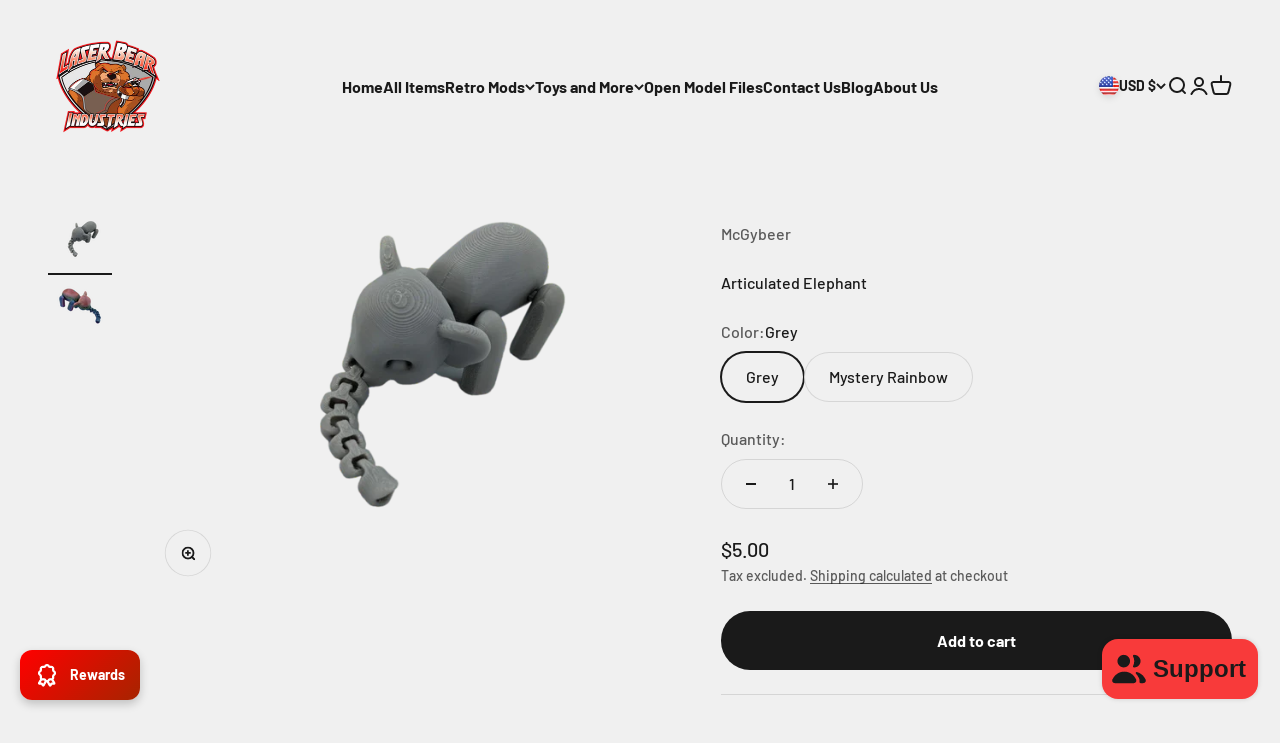

--- FILE ---
content_type: text/html; charset=utf-8
request_url: https://www.laserbear.net/products/articulated-elephant?option_values=1068808339668&section_id=template--21372707930324__main
body_size: 5067
content:
<section id="shopify-section-template--21372707930324__main" class="shopify-section shopify-section--main-product"><style>
  #shopify-section-template--21372707930324__main {
    --section-background-hash: 0;
  }

  #shopify-section-template--21372707930324__main + * {
    --previous-section-background-hash: 0;
  }</style><style>
  #shopify-section-template--21372707930324__main {
    --product-grid: auto / minmax(0, 1fr);
    --product-gallery-media-list-grid: auto / auto-flow 100%;
    --product-gallery-media-list-gap: var(--spacing-0-5);
  }

  @media screen and (max-width: 999px) {
    #shopify-section-template--21372707930324__main {
      --section-spacing-block-start: 0px;
    }
  }

  @media screen and (min-width: 1000px) {
    #shopify-section-template--21372707930324__main {--product-grid: auto / minmax(0, 1.1fr) minmax(0, 0.9fr);
      --product-gallery-media-list-grid: auto / auto-flow 100%;
      --product-gallery-media-list-gap: calc(var(--grid-gutter) / 2);
    }}

  @media screen and (min-width: 1400px) {
    #shopify-section-template--21372707930324__main {
      --product-gallery-media-list-gap: var(--grid-gutter);
    }
  }
</style><div class="section section--tight  section-blends section-full">
  <product-rerender id="product-info-7718127042772-template--21372707930324__main" observe-form="product-form-7718127042772-template--21372707930324__main" allow-partial-rerender>
    <div class="product"><product-gallery form="product-form-7718127042772-template--21372707930324__main" filtered-indexes="[]"allow-zoom="3" class="product-gallery product-gallery--mobile-dots product-gallery--desktop-carousel product-gallery--desktop-thumbnails-left product-gallery--mobile-expanded"><div class="product-gallery__ar-wrapper">
    <div class="product-gallery__media-list-wrapper"><custom-cursor class="product-gallery__cursor" >
          <div class="circle-button circle-button--fill circle-button--lg"><svg role="presentation" focusable="false" width="7" height="10" class="icon icon-chevron-right" viewBox="0 0 7 10">
        <path d="m1 9 4-4-4-4" fill="none" stroke="currentColor" stroke-width="2"></path>
      </svg></div>
        </custom-cursor><media-carousel desktop-mode="carousel_thumbnails_left" adaptive-height initial-index="1"  id="product-gallery-7718127042772-template--21372707930324__main" class="product-gallery__media-list full-bleed scroll-area md:unbleed"><div class="product-gallery__media  snap-center" data-media-type="image" data-media-id="30564491460820" ><img src="//www.laserbear.net/cdn/shop/products/Articulated_20Elephant_13861949-b917-4e5e-8a9c-bbdcfdde3b05.png?v=1663619316&amp;width=2592" alt="Articulated Elephant" srcset="//www.laserbear.net/cdn/shop/products/Articulated_20Elephant_13861949-b917-4e5e-8a9c-bbdcfdde3b05.png?v=1663619316&amp;width=200 200w, //www.laserbear.net/cdn/shop/products/Articulated_20Elephant_13861949-b917-4e5e-8a9c-bbdcfdde3b05.png?v=1663619316&amp;width=300 300w, //www.laserbear.net/cdn/shop/products/Articulated_20Elephant_13861949-b917-4e5e-8a9c-bbdcfdde3b05.png?v=1663619316&amp;width=400 400w, //www.laserbear.net/cdn/shop/products/Articulated_20Elephant_13861949-b917-4e5e-8a9c-bbdcfdde3b05.png?v=1663619316&amp;width=500 500w, //www.laserbear.net/cdn/shop/products/Articulated_20Elephant_13861949-b917-4e5e-8a9c-bbdcfdde3b05.png?v=1663619316&amp;width=600 600w, //www.laserbear.net/cdn/shop/products/Articulated_20Elephant_13861949-b917-4e5e-8a9c-bbdcfdde3b05.png?v=1663619316&amp;width=700 700w, //www.laserbear.net/cdn/shop/products/Articulated_20Elephant_13861949-b917-4e5e-8a9c-bbdcfdde3b05.png?v=1663619316&amp;width=800 800w, //www.laserbear.net/cdn/shop/products/Articulated_20Elephant_13861949-b917-4e5e-8a9c-bbdcfdde3b05.png?v=1663619316&amp;width=1000 1000w, //www.laserbear.net/cdn/shop/products/Articulated_20Elephant_13861949-b917-4e5e-8a9c-bbdcfdde3b05.png?v=1663619316&amp;width=1200 1200w, //www.laserbear.net/cdn/shop/products/Articulated_20Elephant_13861949-b917-4e5e-8a9c-bbdcfdde3b05.png?v=1663619316&amp;width=1400 1400w, //www.laserbear.net/cdn/shop/products/Articulated_20Elephant_13861949-b917-4e5e-8a9c-bbdcfdde3b05.png?v=1663619316&amp;width=1600 1600w, //www.laserbear.net/cdn/shop/products/Articulated_20Elephant_13861949-b917-4e5e-8a9c-bbdcfdde3b05.png?v=1663619316&amp;width=1800 1800w, //www.laserbear.net/cdn/shop/products/Articulated_20Elephant_13861949-b917-4e5e-8a9c-bbdcfdde3b05.png?v=1663619316&amp;width=2000 2000w, //www.laserbear.net/cdn/shop/products/Articulated_20Elephant_13861949-b917-4e5e-8a9c-bbdcfdde3b05.png?v=1663619316&amp;width=2200 2200w, //www.laserbear.net/cdn/shop/products/Articulated_20Elephant_13861949-b917-4e5e-8a9c-bbdcfdde3b05.png?v=1663619316&amp;width=2400 2400w" width="2592" height="1944" loading="lazy" fetchpriority="auto" sizes="(max-width: 740px) calc(100vw - 40px), (max-width: 999px) calc(100vw - 64px), min(730px, 40vw)" class="rounded"></div><div class="product-gallery__media  snap-center" data-media-type="image" data-media-id="30564458561748" ><img src="//www.laserbear.net/cdn/shop/products/Articulated_20Elephant.png?v=1663618857&amp;width=2592" alt="Articulated Elephant" srcset="//www.laserbear.net/cdn/shop/products/Articulated_20Elephant.png?v=1663618857&amp;width=200 200w, //www.laserbear.net/cdn/shop/products/Articulated_20Elephant.png?v=1663618857&amp;width=300 300w, //www.laserbear.net/cdn/shop/products/Articulated_20Elephant.png?v=1663618857&amp;width=400 400w, //www.laserbear.net/cdn/shop/products/Articulated_20Elephant.png?v=1663618857&amp;width=500 500w, //www.laserbear.net/cdn/shop/products/Articulated_20Elephant.png?v=1663618857&amp;width=600 600w, //www.laserbear.net/cdn/shop/products/Articulated_20Elephant.png?v=1663618857&amp;width=700 700w, //www.laserbear.net/cdn/shop/products/Articulated_20Elephant.png?v=1663618857&amp;width=800 800w, //www.laserbear.net/cdn/shop/products/Articulated_20Elephant.png?v=1663618857&amp;width=1000 1000w, //www.laserbear.net/cdn/shop/products/Articulated_20Elephant.png?v=1663618857&amp;width=1200 1200w, //www.laserbear.net/cdn/shop/products/Articulated_20Elephant.png?v=1663618857&amp;width=1400 1400w, //www.laserbear.net/cdn/shop/products/Articulated_20Elephant.png?v=1663618857&amp;width=1600 1600w, //www.laserbear.net/cdn/shop/products/Articulated_20Elephant.png?v=1663618857&amp;width=1800 1800w, //www.laserbear.net/cdn/shop/products/Articulated_20Elephant.png?v=1663618857&amp;width=2000 2000w, //www.laserbear.net/cdn/shop/products/Articulated_20Elephant.png?v=1663618857&amp;width=2200 2200w, //www.laserbear.net/cdn/shop/products/Articulated_20Elephant.png?v=1663618857&amp;width=2400 2400w" width="2592" height="1944" loading="eager" fetchpriority="high" sizes="(max-width: 740px) calc(100vw - 40px), (max-width: 999px) calc(100vw - 64px), min(730px, 40vw)" class="rounded"></div></media-carousel><div class="product-gallery__zoom ">
          <button type="button" is="product-zoom-button" class="circle-button circle-button--fill ring">
            <span class="sr-only">Zoom</span><svg role="presentation" fill="none" stroke-width="2" focusable="false" width="15" height="15" class="icon icon-image-zoom" viewBox="0 0 15 15">
        <circle cx="7.067" cy="7.067" r="6.067" stroke="currentColor"></circle>
        <path d="M11.4 11.4 14 14" stroke="currentColor" stroke-linecap="round" stroke-linejoin="round"></path>
        <path d="M7 4v6M4 7h6" stroke="currentColor"></path>
      </svg></button>
        </div><page-dots class="page-dots page-dots--blurred md:hidden" aria-controls="product-gallery-7718127042772-template--21372707930324__main"><button type="button" class="tap-area"  aria-current="false">
          <span class="sr-only">Go to item 1</span>
        </button><button type="button" class="tap-area"  aria-current="true">
          <span class="sr-only">Go to item 2</span>
        </button></page-dots></div></div><scroll-shadow class="product-gallery__thumbnail-list-wrapper">
        <page-dots align-selected class="product-gallery__thumbnail-list scroll-area bleed md:unbleed" aria-controls="product-gallery-7718127042772-template--21372707930324__main"><button type="button" class="product-gallery__thumbnail"  aria-current="false" aria-label="Go to item 1"><img src="//www.laserbear.net/cdn/shop/products/Articulated_20Elephant_13861949-b917-4e5e-8a9c-bbdcfdde3b05.png?v=1663619316&amp;width=2592" alt="Articulated Elephant" srcset="//www.laserbear.net/cdn/shop/products/Articulated_20Elephant_13861949-b917-4e5e-8a9c-bbdcfdde3b05.png?v=1663619316&amp;width=56 56w, //www.laserbear.net/cdn/shop/products/Articulated_20Elephant_13861949-b917-4e5e-8a9c-bbdcfdde3b05.png?v=1663619316&amp;width=64 64w, //www.laserbear.net/cdn/shop/products/Articulated_20Elephant_13861949-b917-4e5e-8a9c-bbdcfdde3b05.png?v=1663619316&amp;width=112 112w, //www.laserbear.net/cdn/shop/products/Articulated_20Elephant_13861949-b917-4e5e-8a9c-bbdcfdde3b05.png?v=1663619316&amp;width=128 128w, //www.laserbear.net/cdn/shop/products/Articulated_20Elephant_13861949-b917-4e5e-8a9c-bbdcfdde3b05.png?v=1663619316&amp;width=168 168w, //www.laserbear.net/cdn/shop/products/Articulated_20Elephant_13861949-b917-4e5e-8a9c-bbdcfdde3b05.png?v=1663619316&amp;width=192 192w" width="2592" height="1944" loading="lazy" sizes="(max-width: 699px) 56px, 64px" class="object-contain rounded-sm">
            </button><button type="button" class="product-gallery__thumbnail"  aria-current="true" aria-label="Go to item 2"><img src="//www.laserbear.net/cdn/shop/products/Articulated_20Elephant.png?v=1663618857&amp;width=2592" alt="Articulated Elephant" srcset="//www.laserbear.net/cdn/shop/products/Articulated_20Elephant.png?v=1663618857&amp;width=56 56w, //www.laserbear.net/cdn/shop/products/Articulated_20Elephant.png?v=1663618857&amp;width=64 64w, //www.laserbear.net/cdn/shop/products/Articulated_20Elephant.png?v=1663618857&amp;width=112 112w, //www.laserbear.net/cdn/shop/products/Articulated_20Elephant.png?v=1663618857&amp;width=128 128w, //www.laserbear.net/cdn/shop/products/Articulated_20Elephant.png?v=1663618857&amp;width=168 168w, //www.laserbear.net/cdn/shop/products/Articulated_20Elephant.png?v=1663618857&amp;width=192 192w" width="2592" height="1944" loading="lazy" sizes="(max-width: 699px) 56px, 64px" class="object-contain rounded-sm">
            </button></page-dots>
      </scroll-shadow></product-gallery><safe-sticky class="product-info"><div class="product-info__block-item" data-block-id="vendor" data-block-type="vendor" ><div class="product-info__vendor"><a href="/collections/vendors?q=McGybeer" class=" link-faded">McGybeer</a></div></div><div class="product-info__block-item" data-block-id="title" data-block-type="title" ><h1 class="product-info__title h2">Articulated Elephant</h1></div><div class="product-info__block-item" data-block-id="variant_picker" data-block-type="variant-picker" ><div class="product-info__variant-picker"><variant-picker class="variant-picker" section-id="template--21372707930324__main" handle="articulated-elephant" form-id="product-form-7718127042772-template--21372707930324__main" update-url><script data-variant type="application/json">{"id":43136341442772,"title":"Mystery Rainbow","option1":"Mystery Rainbow","option2":null,"option3":null,"sku":"","requires_shipping":true,"taxable":true,"featured_image":{"id":37920454050004,"product_id":7718127042772,"position":2,"created_at":"2022-09-19T15:20:57-05:00","updated_at":"2022-09-19T15:20:57-05:00","alt":null,"width":2592,"height":1944,"src":"\/\/www.laserbear.net\/cdn\/shop\/products\/Articulated_20Elephant.png?v=1663618857","variant_ids":[43136341442772]},"available":true,"name":"Articulated Elephant - Mystery Rainbow","public_title":"Mystery Rainbow","options":["Mystery Rainbow"],"price":500,"weight":170,"compare_at_price":null,"inventory_management":"shopify","barcode":"614998733675","featured_media":{"alt":null,"id":30564458561748,"position":2,"preview_image":{"aspect_ratio":1.333,"height":1944,"width":2592,"src":"\/\/www.laserbear.net\/cdn\/shop\/products\/Articulated_20Elephant.png?v=1663618857"}},"requires_selling_plan":false,"selling_plan_allocations":[]}</script>

      <fieldset class="variant-picker__option">
        <div class="variant-picker__option-info">
          <div class="h-stack gap-2">
            <legend class="text-subdued">Color:</legend>
            <span>Mystery Rainbow</span>
          </div></div><div >
            <div class="variant-picker__option-values wrap gap-2">
              <input class="sr-only" type="radio" name="product-form-7718127042772-template--21372707930324__main-option1" id="option-value-1-template--21372707930324__main-product-form-7718127042772-template--21372707930324__main-option1-1068808306900" value="1068808306900" form="product-form-7718127042772-template--21372707930324__main"    data-option-position="1" ><label class="block-swatch  " for="option-value-1-template--21372707930324__main-product-form-7718127042772-template--21372707930324__main-option1-1068808306900"><span>Grey</span>
    </label><input class="sr-only" type="radio" name="product-form-7718127042772-template--21372707930324__main-option1" id="option-value-2-template--21372707930324__main-product-form-7718127042772-template--21372707930324__main-option1-1068808339668" value="1068808339668" form="product-form-7718127042772-template--21372707930324__main" checked="checked"   data-option-position="1" ><label class="block-swatch  " for="option-value-2-template--21372707930324__main-product-form-7718127042772-template--21372707930324__main-option1-1068808339668"><span>Mystery Rainbow</span>
    </label>
            </div>
          </div></fieldset></variant-picker></div></div><div class="product-info__block-item" data-block-id="quantity_selector" data-block-type="quantity-selector" ><div class="product-info__quantity-selector">
              <div class="form-control">
                <label for="product-form-7718127042772-template--21372707930324__main-quantity" class="block-label text-subdued">Quantity:</label>

                <quantity-selector class="quantity-selector">
                  <button type="button" tabindex="-1" class="quantity-selector__button" aria-label="Decrease quantity"><svg role="presentation" focusable="false" width="10" height="2" class="icon icon-minus" viewBox="0 0 10 2">
        <path d="M0 0H10V2H0V0Z" fill="currentColor"></path>
      </svg></button>
                  <input id="product-form-7718127042772-template--21372707930324__main-quantity" type="number" is="quantity-input" inputmode="numeric" class="quantity-selector__input" name="quantity" form="product-form-7718127042772-template--21372707930324__main" value="1" step="1" min="1"  autocomplete="off">
                  <button type="button" tabindex="-1" class="quantity-selector__button" aria-label="Increase quantity"><svg role="presentation" focusable="false" stroke-width="2" width="10" height="10" class="icon icon-plus" viewBox="0 0 12 12">
        <path d="M6 0V12" fill="none" stroke="currentColor"></path>
        <path d="M0 6L12 6" fill="none" stroke="currentColor"></path>
      </svg></button>
                </quantity-selector>
              </div></div></div><div class="product-info__block-item" data-block-id="price" data-block-type="price" ><div class="product-info__price">
              <div class="rating-with-text"><price-list class="price-list price-list--lg "><sale-price class="text-lg">
      <span class="sr-only">Sale price</span>$5.00</sale-price></price-list></div><p class="text-sm text-subdued">Tax excluded.
<a href="/policies/shipping-policy" class="link">Shipping calculated</a> at checkout
</p></div></div><div class="product-info__block-item" data-block-id="buy_buttons" data-block-type="buy-buttons" ><div class="product-info__buy-buttons"><form method="post" action="/cart/add" id="product-form-7718127042772-template--21372707930324__main" accept-charset="UTF-8" class="shopify-product-form" enctype="multipart/form-data" is="product-form"><input type="hidden" name="form_type" value="product" /><input type="hidden" name="utf8" value="✓" /><input type="hidden" disabled name="id" value="43136341442772"><div class="v-stack gap-4"><buy-buttons class="buy-buttons " template="" form="product-form-7718127042772-template--21372707930324__main">
<button type="submit" class="button button--xl"
  
  
  
  
  
  
  
  is="custom-button"
 >Add to cart</button></buy-buttons>
  </div><input type="hidden" name="product-id" value="7718127042772" /><input type="hidden" name="section-id" value="template--21372707930324__main" /></form></div></div><div class="product-info__block-item" data-block-id="payment_terms" data-block-type="payment-terms" ><payment-terms class="product-info__payment-terms"><form method="post" action="/cart/add" id="product-form-7718127042772-template--21372707930324__main-product-installment-form" accept-charset="UTF-8" class="shopify-product-form" enctype="multipart/form-data"><input type="hidden" name="form_type" value="product" /><input type="hidden" name="utf8" value="✓" /><input type="hidden" name="id" value="43136341442772"><shopify-payment-terms variant-id="43136341442772" shopify-meta="{&quot;type&quot;:&quot;product&quot;,&quot;currency_code&quot;:&quot;USD&quot;,&quot;country_code&quot;:&quot;US&quot;,&quot;variants&quot;:[{&quot;id&quot;:43136341377236,&quot;price_per_term&quot;:&quot;$2.50&quot;,&quot;full_price&quot;:&quot;$5.00&quot;,&quot;eligible&quot;:false,&quot;available&quot;:true,&quot;number_of_payment_terms&quot;:2},{&quot;id&quot;:43136341442772,&quot;price_per_term&quot;:&quot;$2.50&quot;,&quot;full_price&quot;:&quot;$5.00&quot;,&quot;eligible&quot;:false,&quot;available&quot;:true,&quot;number_of_payment_terms&quot;:2}],&quot;min_price&quot;:&quot;$35.00&quot;,&quot;max_price&quot;:&quot;$30,000.00&quot;,&quot;financing_plans&quot;:[{&quot;min_price&quot;:&quot;$35.00&quot;,&quot;max_price&quot;:&quot;$49.99&quot;,&quot;terms&quot;:[{&quot;apr&quot;:0,&quot;loan_type&quot;:&quot;split_pay&quot;,&quot;installments_count&quot;:2}]},{&quot;min_price&quot;:&quot;$50.00&quot;,&quot;max_price&quot;:&quot;$149.99&quot;,&quot;terms&quot;:[{&quot;apr&quot;:0,&quot;loan_type&quot;:&quot;split_pay&quot;,&quot;installments_count&quot;:4},{&quot;apr&quot;:0,&quot;loan_type&quot;:&quot;interest&quot;,&quot;installments_count&quot;:3}]},{&quot;min_price&quot;:&quot;$50.00&quot;,&quot;max_price&quot;:&quot;$49.99&quot;,&quot;terms&quot;:[{&quot;apr&quot;:0,&quot;loan_type&quot;:&quot;split_pay&quot;,&quot;installments_count&quot;:4}]},{&quot;min_price&quot;:&quot;$150.00&quot;,&quot;max_price&quot;:&quot;$999.99&quot;,&quot;terms&quot;:[{&quot;apr&quot;:0,&quot;loan_type&quot;:&quot;split_pay&quot;,&quot;installments_count&quot;:4},{&quot;apr&quot;:0,&quot;loan_type&quot;:&quot;interest&quot;,&quot;installments_count&quot;:6}]},{&quot;min_price&quot;:&quot;$150.00&quot;,&quot;max_price&quot;:&quot;$999.99&quot;,&quot;terms&quot;:[{&quot;apr&quot;:0,&quot;loan_type&quot;:&quot;split_pay&quot;,&quot;installments_count&quot;:4},{&quot;apr&quot;:15,&quot;loan_type&quot;:&quot;interest&quot;,&quot;installments_count&quot;:3},{&quot;apr&quot;:15,&quot;loan_type&quot;:&quot;interest&quot;,&quot;installments_count&quot;:6},{&quot;apr&quot;:15,&quot;loan_type&quot;:&quot;interest&quot;,&quot;installments_count&quot;:12}]},{&quot;min_price&quot;:&quot;$1,000.00&quot;,&quot;max_price&quot;:&quot;$30,000.00&quot;,&quot;terms&quot;:[{&quot;apr&quot;:15,&quot;loan_type&quot;:&quot;interest&quot;,&quot;installments_count&quot;:3},{&quot;apr&quot;:15,&quot;loan_type&quot;:&quot;interest&quot;,&quot;installments_count&quot;:6},{&quot;apr&quot;:15,&quot;loan_type&quot;:&quot;interest&quot;,&quot;installments_count&quot;:12}]}],&quot;installments_buyer_prequalification_enabled&quot;:false,&quot;seller_id&quot;:737885}" ux-mode="iframe" show-new-buyer-incentive="false"></shopify-payment-terms><input type="hidden" name="product-id" value="7718127042772" /><input type="hidden" name="section-id" value="template--21372707930324__main" /></form></payment-terms></div><div class="product-info__block-item" data-block-id="badges" data-block-type="badges" ></div><div class="product-info__block-item" data-block-id="rating" data-block-type="rating" ><div class="product-info__rating"></div></div><div class="product-info__block-item" data-block-id="separator" data-block-type="separator" ><hr class="product-info__separator"></div><div class="product-info__block-item" data-block-id="Abm9NZHhGMUdKc0Nkd__bundler_bundler_target_element_8kPx8F-1" data-block-type="@app" ><div id="shopify-block-Abm9NZHhGMUdKc0Nkd__bundler_bundler_target_element_8kPx8F" class="shopify-block shopify-app-block"><div id="bundler-target-element"></div>

</div></div><div class="product-info__block-item" data-block-id="Ab29Md3BKUmVQeEJ1S__easyreviews_star_rating_9QzAnT-1" data-block-type="@app" ><div id="shopify-block-Ab29Md3BKUmVQeEJ1S__easyreviews_star_rating_9QzAnT" class="shopify-block shopify-app-block">
  <div class="ezrv-widget-container star-rating">
    <!-- BEGIN app snippet: stars -->

<!-- END app snippet -->
  </div>

<style data-shopify>
  #shopify-block-Ab29Md3BKUmVQeEJ1S__easyreviews_star_rating_9QzAnT, /* scoped to per unique widget instance, referenced by stylesheet_tags below */
  .ezrv-widget-container:has(> .ezrv-widget_rating_star) { /* star rating widget is responsible to bleed css referenced by collection product grid star rating provided in onboard snippet */
    --easyreview-widget-secondary-color: #ff0000;
    --easyreview-widget-fontsize-scale: 1.0; /* times 1 coerce string to number */
  }
</style>
<link href="//cdn.shopify.com/extensions/019bfe4a-3223-7ece-9cb6-e9e7ff5cd5eb/easy-review-115/assets/ezrv-star.css" rel="stylesheet" type="text/css" media="all" />
<link href="//cdn.shopify.com/extensions/019bfe4a-3223-7ece-9cb6-e9e7ff5cd5eb/easy-review-115/assets/ezrv-star-rating-widget.css" rel="stylesheet" type="text/css" media="all" />

</div></div><div class="product-info__block-item" data-block-id="description" data-block-type="description" ><div class="product-info__description">
                <div class="prose"><p data-mce-fragment="1">This toy is fun and extremely satisfying to move around. Each segment individually moves making for a great tactile experience. </p>
<p data-mce-fragment="1">This product is manufactured under license with McGybeer and serves to support future designs. <br data-mce-fragment="1">You can purchase his STL<span data-mce-fragment="1"> <a title="Mcguybeer articulated elephant 3d printed" href="https://cults3d.com/en/3d-model/game/flexiphant">here</a></span> if you wish to make your own version.</p>
<p data-mce-fragment="1">We are offering this product with a Mystery Rainbow option, We will print this with special filament that changes colors as it prints, this means that every print will be unique and we can not guarantee any specific color combinations.</p>
<p data-mce-fragment="1"><span>Looking for a different color available on our website email us  Support@laserbear.net</span></p>
<p data-mce-fragment="1"><span>Choking Hazard age recommendation 8+</span></p></div>
              </div></div></safe-sticky></div>
  </product-rerender>
</div><product-rerender id="product-form-7718127042772-template--21372707930324__main-sticky-bar" observe-form="product-form-7718127042772-template--21372707930324__main"><product-quick-add form="product-form-7718127042772-template--21372707930324__main" class="product-quick-add"><buy-buttons template="" form="product-form-7718127042772-template--21372707930324__main" class="sm:hidden">
<button type="submit" class="button button--lg button--secondary w-full"
  
  
  
  
  form="product-form-7718127042772-template--21372707930324__main"
  
  
  is="custom-button"
 >Add to cart</button></buy-buttons><div class="product-quick-add__variant  hidden sm:grid"><variant-media widths="80,160" form="product-form-7718127042772-template--21372707930324__main"><img src="//www.laserbear.net/cdn/shop/products/Articulated_20Elephant.png?v=1663618857&amp;width=2592" alt="Articulated Elephant" srcset="//www.laserbear.net/cdn/shop/products/Articulated_20Elephant.png?v=1663618857&amp;width=80 80w, //www.laserbear.net/cdn/shop/products/Articulated_20Elephant.png?v=1663618857&amp;width=160 160w" width="2592" height="1944" loading="lazy" sizes="80px" class="rounded-xs"></variant-media><div class="v-stack gap-0.5"><a href="/collections/vendors?q=McGybeer" class="text-xs link-faded">McGybeer</a><a href="/products/articulated-elephant" class="bold truncate-text">Articulated Elephant</a><price-list class="price-list  "><sale-price class="text-subdued">
      <span class="sr-only">Sale price</span>$5.00</sale-price></price-list></div>

          <buy-buttons template="" form="product-form-7718127042772-template--21372707930324__main" force-secondary-button>
<button type="submit" class="button button--secondary"
  
  
  
  
  form="product-form-7718127042772-template--21372707930324__main"
  
  
  is="custom-button"
 >Add to cart</button></buy-buttons>
        </div>
      </product-quick-add></product-rerender><template id="quick-buy-content"><product-rerender id="quick-buy-modal-content" observe-form="quick-buy-form-7718127042772-template--21372707930324__main">
    <div class="quick-buy-drawer__variant text-start h-stack gap-6" slot="header"><variant-media widths="80,160" form="quick-buy-form-7718127042772-template--21372707930324__main"><img src="//www.laserbear.net/cdn/shop/products/Articulated_20Elephant.png?v=1663618857&amp;width=2592" alt="Articulated Elephant" srcset="//www.laserbear.net/cdn/shop/products/Articulated_20Elephant.png?v=1663618857&amp;width=80 80w, //www.laserbear.net/cdn/shop/products/Articulated_20Elephant.png?v=1663618857&amp;width=160 160w" width="2592" height="1944" loading="lazy" sizes="80px" class="quick-buy-drawer__media rounded-xs"></variant-media><div class="v-stack gap-0.5">
        <a href="/products/articulated-elephant" class="bold justify-self-start">Articulated Elephant</a><price-list class="price-list  "><sale-price class="text-subdued">
      <span class="sr-only">Sale price</span>$5.00</sale-price></price-list></div>
    </div>

    <div class="quick-buy-drawer__info"><variant-picker class="variant-picker" section-id="template--21372707930324__main" handle="articulated-elephant" form-id="quick-buy-form-7718127042772-template--21372707930324__main" ><script data-variant type="application/json">{"id":43136341442772,"title":"Mystery Rainbow","option1":"Mystery Rainbow","option2":null,"option3":null,"sku":"","requires_shipping":true,"taxable":true,"featured_image":{"id":37920454050004,"product_id":7718127042772,"position":2,"created_at":"2022-09-19T15:20:57-05:00","updated_at":"2022-09-19T15:20:57-05:00","alt":null,"width":2592,"height":1944,"src":"\/\/www.laserbear.net\/cdn\/shop\/products\/Articulated_20Elephant.png?v=1663618857","variant_ids":[43136341442772]},"available":true,"name":"Articulated Elephant - Mystery Rainbow","public_title":"Mystery Rainbow","options":["Mystery Rainbow"],"price":500,"weight":170,"compare_at_price":null,"inventory_management":"shopify","barcode":"614998733675","featured_media":{"alt":null,"id":30564458561748,"position":2,"preview_image":{"aspect_ratio":1.333,"height":1944,"width":2592,"src":"\/\/www.laserbear.net\/cdn\/shop\/products\/Articulated_20Elephant.png?v=1663618857"}},"requires_selling_plan":false,"selling_plan_allocations":[]}</script>

      <fieldset class="variant-picker__option">
        <div class="variant-picker__option-info">
          <div class="h-stack gap-2">
            <legend class="text-subdued">Color:</legend>
            <span>Mystery Rainbow</span>
          </div></div><div >
            <div class="variant-picker__option-values wrap gap-2">
              <input class="sr-only" type="radio" name="quick-buy-form-7718127042772-template--21372707930324__main-option1" id="option-value-1-template--21372707930324__main-quick-buy-form-7718127042772-template--21372707930324__main-option1-1068808306900" value="1068808306900" form="quick-buy-form-7718127042772-template--21372707930324__main"    data-option-position="1" ><label class="block-swatch  " for="option-value-1-template--21372707930324__main-quick-buy-form-7718127042772-template--21372707930324__main-option1-1068808306900"><span>Grey</span>
    </label><input class="sr-only" type="radio" name="quick-buy-form-7718127042772-template--21372707930324__main-option1" id="option-value-2-template--21372707930324__main-quick-buy-form-7718127042772-template--21372707930324__main-option1-1068808339668" value="1068808339668" form="quick-buy-form-7718127042772-template--21372707930324__main" checked="checked"   data-option-position="1" ><label class="block-swatch  " for="option-value-2-template--21372707930324__main-quick-buy-form-7718127042772-template--21372707930324__main-option1-1068808339668"><span>Mystery Rainbow</span>
    </label>
            </div>
          </div></fieldset></variant-picker><form method="post" action="/cart/add" id="quick-buy-form-7718127042772-template--21372707930324__main" accept-charset="UTF-8" class="shopify-product-form" enctype="multipart/form-data" is="product-form"><input type="hidden" name="form_type" value="product" /><input type="hidden" name="utf8" value="✓" /><input type="hidden" disabled name="id" value="43136341442772"><div class="v-stack gap-4"><buy-buttons class="buy-buttons " template="" form="quick-buy-form-7718127042772-template--21372707930324__main">
<button type="submit" class="button button--lg"
  
  
  
  
  
  
  
  is="custom-button"
 >Add to cart</button></buy-buttons>
  </div><input type="hidden" name="product-id" value="7718127042772" /><input type="hidden" name="section-id" value="template--21372707930324__main" /></form><div id="shopify-block-Abm9NZHhGMUdKc0Nkd__bundler_bundler_target_element_8kPx8F-1" class="shopify-block shopify-app-block"><div id="bundler-target-element"></div>

</div><div id="shopify-block-Ab29Md3BKUmVQeEJ1S__easyreviews_star_rating_9QzAnT-1" class="shopify-block shopify-app-block">
  <div class="ezrv-widget-container star-rating">
    <!-- BEGIN app snippet: stars -->

<!-- END app snippet -->
  </div>

<style data-shopify>
  #shopify-block-Ab29Md3BKUmVQeEJ1S__easyreviews_star_rating_9QzAnT-1, /* scoped to per unique widget instance, referenced by stylesheet_tags below */
  .ezrv-widget-container:has(> .ezrv-widget_rating_star) { /* star rating widget is responsible to bleed css referenced by collection product grid star rating provided in onboard snippet */
    --easyreview-widget-secondary-color: #ff0000;
    --easyreview-widget-fontsize-scale: 1.0; /* times 1 coerce string to number */
  }
</style>
<link href="//cdn.shopify.com/extensions/019bfe4a-3223-7ece-9cb6-e9e7ff5cd5eb/easy-review-115/assets/ezrv-star.css" rel="stylesheet" type="text/css" media="all" />
<link href="//cdn.shopify.com/extensions/019bfe4a-3223-7ece-9cb6-e9e7ff5cd5eb/easy-review-115/assets/ezrv-star-rating-widget.css" rel="stylesheet" type="text/css" media="all" />

</div></div>
  </product-rerender>
</template></section>

--- FILE ---
content_type: application/x-javascript
request_url: https://app.cart-bot.net/public/status/shop/laserbearindustries.myshopify.com.js?1769763780
body_size: -298
content:
var giftbee_settings_updated='1676503673c';

--- FILE ---
content_type: application/x-javascript; charset=utf-8
request_url: https://app.seal-loyalty.com/shop/status.js?shop=laserbearindustries.myshopify.com&1769763776
body_size: -102
content:
var seal_loyalty_settings_updated='1762979591';

--- FILE ---
content_type: application/javascript
request_url: https://cdn-app.seal-loyalty.com/public/js/loyalty-widget-MVC.js?shop=laserbearindustries.myshopify.com&1762979591
body_size: 10211
content:
var earningRules 		= [{"id":591,"type":"placing-order","points_amount":"5","purchase_amount":"1","earning_method":"incremented"}];var redeemingRules 	= [{"id":535,"type":"amount-order","points_amount":"1000","discount_amount":"10","redeeming_method":"fixed"},{"id":537,"type":"amount-order","points_amount":"2000","discount_amount":"20","redeeming_method":"fixed"},{"id":538,"type":"amount-order","points_amount":"3000","discount_amount":"30","redeeming_method":"fixed"}];var settings 			= {"program_enabled":"true","widget_main_button_color_primary":"#ff0000","widget_main_button_color_secondary":"#a72400","widget_main_button_position":"bottom_left","widget_header_color_primary":"#ff0000","widget_header_color_secondary":"#a72400","widget_button_color":"#ff0000","widget_card_color":"#ffffff","widget_background_color":"#ffeaf1","widget_text_main_button_color":"#ffffff","widget_text_header_color":"#ffffff","widget_text_button_color":"#ffffff","widget_text_body_color":"#000000","widget_text_discount_code_color":"#ff7e00","custom_css":""};var currency 			= "USD";var translations 		= {"dflt":{"widget_main_button__text":"Rewards","widget_customer_not_logged_in__message":"You are currently not logged in. Please log in to see your rewards.","widget_header__welcome_text":"Welcome, {{first_name}} {{last_name}}","widget_header__welcome_unknown_customer_text":"Welcome!","widget_header__points_text":"Your points: ","widget_header__back_text":"Back","widget_homepage__rewards_text":"Your rewards","widget_homepage__rewards_message":"You have received {{rewards}} rewards.","widget_homepage__earn_text":"Earn points","widget_homepage__redeem_text":"Redeem points","widget_not_logged_in__card_title":"Loyalty program","widget_not_logged_in__card_subtitle":"Receive exclusive offers from our loyalty program.","widget_not_logged_in__join_program_button_text":"Join program","widget_not_logged_in__already_a_member_text":"Already a member?","widget_not_logged_in__sign_in_text":"Sign in","widget_rewards__title":"Your rewards","widget_rewards__apply_button":"Apply","widget_rewards__discount_text":"{{discount_amount}} discount","widget_rewards__applied_text":"Applied!","widget_rewards__no_rewards_yet_text":"You don't have any rewards yet. To get them, place an order and then redeem the gathered points.","widget_earn_page__title":"Earn points","widget_earn_page__place_an_order_text":"Place an order","widget_earn_page__earn_rule_text":"Get {{points_amount}} points for every {{discount_amount}} spent.","widget_earn_page__earning_rules_are_not_yet_configured_text":"The options for earning points haven't been set up yet.","widget_redeem_page__title":"Redeem points","widget_redeem_page__discount_text":"{{discount_amount}} discount","widget_redeem_page__points_text":"{{points_amount}} points","widget_redeem_page__points_button":"Redeem","widget_redeem_page__picking_text":"Pick an amount of points","widget_redeem_page__redeem_text":"You will earn {{discount_amount}} discount for {{points_amount}} points. ","widget_redeem_page__discount_code_redeemed_text":"Discount code was generated successfully! To get your discount, apply the code below in the checkout.","widget_redeem_page__redeeming_rules_are_not_yet_configured_text":"The options for redeeming points haven't been set up yet.","checkout_thank_you_page__title_text":"You received loyalty points!","checkout_thank_you_page__description_text":"You received {{points_amount}} points that you can use in store to get discounts on products."}};var custom_css        = ''
if (typeof window.sealloyaltyloaded === 'undefined' ||  document.getElementById("sealloyalty-loaded") === null) {
	
	try {

		window.sealloyaltyloaded = true;
		
		var elem75475865785 = document.createElement('div');
		elem75475865785.id = 'sealloyalty-loaded';
		elem75475865785.style.cssText = 'display:none;';
	
		document.body.appendChild(elem75475865785);
	} catch(e) {
		console.error(e); 
	}

	(function () {
		
		/* ---- Get translations for the right language ---- */
		
		/* let currentTranslations = [];
		
		if (Object.keys(translations).length > 0) {
			if (typeof Shopify.locale !== 'undefined') {
				if (typeof translations[Shopify.locale] !== 'undefined') {			
					currentTranslations = translations[Shopify.locale];
				} else {
					if (Object.keys(translations['dflt']).length > 0) {
						currentTranslations = translations['dflt'];
					}	
				}
			}
		}*/
		
		/* ---- Get currency symbol ---- */
		
		function getCurrencySymbol() {

			let currencySymbols = {
				'USD': '$', // US Dollar
				'AUD': '$', // Australian Dollar
				'NZD': '$', // Dollar
				'EUR': '€', // Euro
				'CRC': '₡', // Costa Rican Colón
				'GBP': '£', // British Pound Sterling
				'ILS': '₪', // Israeli New Sheqel
				'INR': '₹', // Indian Rupee
				'JPY': '¥', // Japanese Yen
				'KRW': '₩', // South Korean Won
				'NGN': '₦', // Nigerian Naira
				'PHP': '₱', // Philippine Peso
				'PLN': 'zł', // Polish Zloty
				'PYG': '₲', // Paraguayan Guarani
				'THB': '฿', // Thai Baht
				'UAH': '₴', // Ukrainian Hryvnia
				'VND': '₫', // Vietnamese Dong
				'CNY': '¥', // Chinese Yuan
			};

			if (typeof currencySymbols[currency] !== 'undefined') {
				return currencySymbols[currency];
			}
			
			return '';
		}
		
		var currencySymbol = getCurrencySymbol();
		
		/* ---- Styles ---- */
		
		
		var styles = `
		/* Main button (island) styles */
		#seal-loyalty-main-button {
			display: flex;
			position: fixed;
			bottom: 20px;
			left: 20px;			width: 120px;
			height: 50px;
			background: linear-gradient(135deg, #007bff, #0056b3);
			background: linear-gradient(135deg, #ff0000, #a72400);
			color: #ffffff;
			color: #ffffff;
			font-size: 14px;
			font-weight: bold;
			border-radius: 12px;
			align-items: center;
			justify-content: center;
			cursor: pointer;
			box-shadow: 0 4px 10px rgba(0, 0, 0, 0.2);
			transition: transform 0.2s ease, box-shadow 0.2s ease;
		}
		
		#seal-loyalty-main-button:hover {
			transform: scale(1.1);
			box-shadow: 0 6px 14px rgba(0, 0, 0, 0.3);
		}
		
		#seal-loyalty-main-button-text {
			padding-right: 4px;
		}
		
		/* SVG icon styles */
		
		.seal-loyalty-icon {
			width: 30px; 
			height: 30px;
			margin-right: 8px; 
			align-self: center;
		}
		
		/* Main parent of the popup */
		
		#seal-loyalty-popup {
			position: fixed;
			bottom: 80px;
			left: 20px;			width: 360px;
			height: 600px;
			background-color: #e7f2fd;
			background-color: #ffeaf1;
			box-shadow: 0 4px 6px rgba(0,0,0,0.1);
			border-radius: 8px;
			margin-bottom: 10px;
			overflow-x: hidden;
			overflow-y: scroll;
			overscroll-behavior: contain;
			-webkit-overflow-scrolling: touch;
			display: none;
			font-size: 15px;
			z-index: 999;
			overflow:auto;
		}
		
		@media screen and (max-width: 850px) {
		  #seal-loyalty-popup {
			max-width: 70%;
			max-height: 60%;
		  }
		}
		
		/* Header of the popup */
		
		.seal-loyalty-popup-header {
			display: flex !important;
			background: linear-gradient(135deg, #007bff, #0061c9); 
			background: linear-gradient(135deg, #ff0000, #a72400); 
			color: white;
			color: #ffffff;
			font-size: 18px;
			font-weight: bold;
			text-align: center;
			padding: 15px;
			border-radius: 8px 8px 0 0;
			display: flex;
			flex-direction: column;
			align-items: center;
			justify-content: flex-start;
			box-shadow: 0 4px 6px rgba(0,0,0,0.1);
			min-height: 140px;
		}
		
		.seal-loyalty-unknow-customer-greeting-title {
			font-size:1.5em;
		}
		
		#seal-loyalty-back-button {
			cursor: pointer;
			margin-right: auto;
			display: block;
			opacity:1;
			position: relative;
			background-color: transparent;
			padding-left:15px;
		}
		
		[data-selected-page="home"] #seal-loyalty-back-button, [data-selected-page="homeViaBack"] #seal-loyalty-back-button  {
			opacity:0;
		}

		#seal-loyalty-back-button::before,
		#seal-loyalty-back-button::after {
			content: '';
			position: absolute;
			display:block;
			width: 10px;
			height: 2px;
			background-color: rgb(255, 255, 255);
			background-color: #ffffff;
			top: 50%;
			left: 0;
			transform-origin: left center;
		}

		#seal-loyalty-back-button::before {
			transform: rotate(45deg) translateX(-1px);
		}

		#seal-loyalty-back-button::after {
			transform: rotate(-45deg) translateX(-1px);
		}
		
		#seal-loyalty-points-points {
			margin-left: 10px;
			line-height: 1;
			font-size: 48px;
			margin-bottom: 2px;
		}
		.seal-loyalty-points {
			display: flex;
			align-items: center;
			
			margin-top: 5px;
		}
		
		/* Body of the popup */
		
		.seal-loyalty-popup-inner {
			padding-left: 15px;
			padding-right: 15px;
			position: relative;
			bottom: 20px;
			display: flex;
			flex-direction: column;
			color: black;
			color: #000000;
		}
		.seal-loyalty-popup-inner-box {
			display: flex;
			justify-content: center;
			background-color: #ffffff;
			background-color: #ffffff;
			box-shadow: 0 0 13px 0 rgba(0,0,0,.09);
			margin-bottom: 10px;
			overflow: hidden;
			padding: 16px 12px;
			position: relative;
			margin-top: 10px;
			border-radius: 10px;
			flex-direction: column;
			text-align: center;
			width: 100%;
		}
		/*
		.seal-loyalty-popup-inner-box div {
			align-self: center;
		}*/
		.seal-loyalty-popup-inner-box hr {
			margin: 1.5em;
		}
		
		.seal-loyalty-popup-inner-box-not-logged-in {
			display: flex;
			justify-content: center;
			overflow: hidden;
			padding: 5px 12px;
			position: relative;
			border-radius: 10px;
			flex-direction: column;
			text-align: left;
			width: 100%;
		}
		
		.seal-loyalty-popup-inner-box-row {
			display: flex;
			justify-content: space-between;
			overflow: hidden;
			flex-direction: row;
			text-align: center;
			width: 100%;
			font-size: 15px;
			align-items: center;
			padding: 10px;
		}
		.seal-loyalty-popup-inner-box-column {
			display: flex;
			justify-content: space-between;
			overflow: hidden;
			flex-direction: column;
			text-align: center;
			width: 100%;
			font-size: 15px;
			align-items: center;
		}
		
		/* Homepage */
		
		.seal-loyalty-popup-inner-box-homepage {
			display: flex;
			flex-direction: column; 
			align-items: center; 
			justify-content: center; 
			text-align: center; 
			width: 100%;
			padding: 10px;
			border-radius: 10px;
		}
		.seal-loyalty-popup-inner-box-homepage:hover {
			background-color: rgba(0, 0, 0, 0.03); 
		}
		
		/* Code page */
		
		.seal-loyalty-input {
			width: 100%;
			max-width: 280px;
			padding: 10px;
			font-size: 16px;
			font-weight: bold;
			color: #333;
			text-align: center;
			background-color: #f8f9fa;
			border: 2px solid #007bff;
			border-radius: 5px;
			outline: none;
			box-shadow: 0 2px 4px rgba(0, 0, 0, 0.1);
			margin-top: 10px;
			align-self: center;
		}

		.seal-loyalty-input:focus {
			border-color: #0056b3;
			box-shadow: 0 2px 6px rgba(0, 91, 187, 0.3);
		}
		
		/* Rewards page */
		.seal-loyalty-discount-code {
			font-size: 18px;
			font-weight: bold;
			color: #007bff;
			color: #ff7e00;
		}
		
		.seal-loyalty-discount-code-used {
			font-size: 18px;
			font-weight: bold;
			color: #ff7e00;
			text-decoration: line-through;
		}


		.seal-loyalty-rewards-home-page-text {
			margin-top: 10px;
			color: #888888;
		}
		
		/* Misc */
		.seal-loyalty-button {
			background: #007bff;
			background: #ff0000;
			color: white;
			color: #ffffff;
			border: none;
			padding: 8px 12px;
			border-radius: 5px;
			font-size: 14px;
			font-weight: bold;
			cursor: pointer;
			transition: background 0.3s ease-in-out;
			align-self: center;
			box-shadow: 0 2px 4px rgba(0, 0, 0, 0.1);
			width: fit-content;
		}
		
		.seal-loyalty-button:hover {
			filter: brightness(1.1);
		}
		
		a.seal-loyalty-button {
			text-decoration:none;
			display:block;
			margin: 5px 0;
		}
		
		.seal-loyalty-button:disabled {
			background: #ccc;
			color: #666; 
			box-shadow: none; 
			opacity: 0.6; 
		}
		
		.seal-loyalty-card-title {
			font-size:1.4em;
			font-weight:600;
			margin-bottom:5px;
		}
		
		.seal-loyalty-cart-subtitle {
			font-size: 0.9em;
			opacity: 0.65;
			line-height: 1.1em;
			margin-bottom: 5px;
		}
		
		.seal-loyalty-bold-link {
			text-decoration:underline;
			font-weight:600;
			color:inherit;
		}
		
		.seal-loyalty-divider {
			display: block !important;
			width: 100%;
			height: 1px;
			background: rgba(0, 0, 0, 0.13);
			margin: 16px 0px;
		}
		
		.seal-loyalty-loader {
			width: 16px;
			height: 16px;
			border: 2px solid #fff;
			border-top: 2px solid transparent;
			border-radius: 50%;
			animation: spin 0.8s linear infinite;
			display: inline-block !important;
		}
		
		@keyframes spin {
			from { transform: rotate(0deg); }
			to { transform: rotate(360deg); }
		}
		
		#seal-loyalty-ways-to-earn, #seal-loyalty-ways-to-redeem, #seal-loyalty-your-rewards {
			cursor: pointer;	
		}
		.seal-loyalty-subtitle {
			margin-bottom: 10px;
			font-size: 1.4em;
			color: rgb(93, 93, 93);
			color: #000000;
			font-weight: bold;
		}
		.seal-loyalty-subtle {
			color: #888888;
			color: rgb(82, 82, 82);
		}
		`
		
				
		styles = styles + custom_css;
		
				
		var template = 
					
			'<div id="seal-loyalty-main-button" style="display: flex;" >'+ 
				'<img src="https://app.seal-loyalty.com/public/js/assets/RewardIcon.svg" class="seal-loyalty-icon">' +
				'<div id="seal-loyalty-main-button-text">{% this.Translator.getTranslation("widget_main_button__text") %} </div>' + 
			'</div>' +
			
			'<div id="seal-loyalty-popup" data-selected-page="{% this.selectedPage %}">' + 
				/* ---- HEADER ----*/
				'<div class="seal-loyalty-popup-header">' + 
					//'{% if(this.customerLoggedIn === true) { %}' + 
						
						"<div id='seal-loyalty-back-button'>{% this.Translator.getTranslation('widget_header__back_text') %}</div>" +
						
						"{% if (typeof this.customerData !== 'undefined' && this.customerData.customer.first_name !== '') { %}"+
							'{% this.Translator.getTranslation("widget_header__welcome_text", {'+
								"'first_name': this.customerData.customer.first_name," +
								"'last_name': this.customerData.customer.last_name," +
							'}) %}'+
						"{% } else { %}"+
							'<span class="{% (typeof this.customerData === "undefined" ? "seal-loyalty-unknow-customer-greeting-title" : "") %}">' +
								'{% this.Translator.getTranslation("widget_header__welcome_unknown_customer_text") %}'+
							'</span>' +
						"{% } %}"+
						'{% if(typeof this.customerData !== "undefined") { %}' + 
							'<div class="seal-loyalty-points">' +
								'<div id="seal-loyalty-points-text"> {% this.Translator.getTranslation("widget_header__points_text") %} </div>' +
								'<div id="seal-loyalty-points-points">  {% this.customerData.points %} </div>' +
							'</div>' +
						'{% }%}' +
					//'{% }%}' +
				'</div>' +
				/* ---- HOME PAGE ---- */
				'{% if(this.selectedPage === "home" || this.selectedPage === "homeViaBack") { %}' + 
					//'{% if(this.customerLoggedIn === true) { %}' + 
						'<div class="seal-loyalty-popup-inner">' + 
						
							'{% if(this.customerLoggedIn === false) { %}' + 
							
								'<div class="seal-loyalty-popup-inner-box">' + 
									'<div class="seal-loyalty-popup-inner-box-not-logged-in">' + 
										'<div class="seal-loyalty-card-title">{% this.Translator.getTranslation("widget_not_logged_in__card_title") %}</div>' + 
										'<div class="seal-loyalty-cart-subtitle">{% this.Translator.getTranslation("widget_not_logged_in__card_subtitle") %}</div>' + 
										'<div>'+
											'<a href="/account/register" class="seal-loyalty-button">' +
												'{% this.Translator.getTranslation("widget_not_logged_in__join_program_button_text") %}' +
											'</a>' +
										'</div>' +
										'<div>{% this.Translator.getTranslation("widget_not_logged_in__already_a_member_text") %} <a class="seal-loyalty-bold-link" href="/account/login">{% this.Translator.getTranslation("widget_not_logged_in__sign_in_text") %}</a></div>' + 
									'</div>' +
								'</div>' +
							
							'{% }%}' +
							
							'<div class="seal-loyalty-popup-inner-box">' + 
								'<div class="seal-loyalty-popup-inner-box-homepage" id="seal-loyalty-ways-to-earn">' +
									'<img src="https://app.seal-loyalty.com/public/js/assets/EarnIcon.svg" class="seal-loyalty-icon">' +
									'<div> {% this.Translator.getTranslation("widget_homepage__earn_text") %} </div>' +
								'</div>' +
								'<div class="seal-loyalty-divider"></div>' +
								'<div class="seal-loyalty-popup-inner-box-homepage" id="seal-loyalty-ways-to-redeem">' +
									'<img src="https://app.seal-loyalty.com/public/js/assets/GiftIcon.svg" class="seal-loyalty-icon">' +
									'<div> {% this.Translator.getTranslation("widget_homepage__redeem_text") %} </div>' +
								'</div>' +
							'</div>' +
							
							'{% if(this.customerLoggedIn === true) { %}' + 
							
								'<div class="seal-loyalty-popup-inner-box">' + 
									'<div class="seal-loyalty-popup-inner-box-homepage" id="seal-loyalty-your-rewards">' + 
										'<img src="https://app.seal-loyalty.com/public/js/assets/CouponIcon.svg" class="seal-loyalty-icon">' +
										'<div> {% this.Translator.getTranslation("widget_homepage__rewards_text") %} </div> <br/>' + 
										'<div class="seal-loyalty-rewards-home-page-text"> {% this.Translator.getTranslation("widget_homepage__rewards_message", {rewards: (typeof this.customerData !== "undefined" ? this.customerData.rewards.filter(r => r.used === "false").length : 0)}) %} </div>' + 
									'</div>' +
								'</div>' +
							
							'{% }%}' +
						'</div>' +
					//'{% }%}' +
					//'{% if(this.customerLoggedIn === false) { %}' + 
					//	'<div class="seal-loyalty-popup-inner">' + 
					//		'<div class="seal-loyalty-popup-inner-box"> {% this.Translator.getTranslation("widget_customer_not_logged_in__message") %} </div>' + 
					//	'</div>' +
					//'{% }%}' +
				'{% }%}' +
				/* ---- REWARDS PAGE ---- */
				'{% if(this.selectedPage === "rewards") { %}' + 
					'<div class="seal-loyalty-popup-inner">' + 
						'<div class="seal-loyalty-popup-inner-box">' + 
							'<div class="seal-loyalty-subtitle">' +
								'{% this.Translator.getTranslation("widget_rewards__title") %}' + 
							'</div>' +
							'{% if (typeof this.customerData !== "undefined" && this.customerData.rewards.length > 0) { %}'+
								'{% for (let i = 0; i < this.customerData.rewards.length; i++) { %}' +
									
									'<div class="seal-loyalty-popup-inner-box-column">' +
										'<img src="https://app.seal-loyalty.com/public/js/assets/DiscountIcon.svg" class="seal-loyalty-icon">' +
										
										'{% if(this.customerData.rewards[i].used === "false") { %}' +
											'<div class="seal-loyalty-discount-code"> {% this.customerData.rewards[i].discount_code %} </div>' +
										'{% } %}' +
										
										'{% if(this.customerData.rewards[i].used === "true") { %}' +
											'<div class="seal-loyalty-discount-code-used"> {% this.customerData.rewards[i].discount_code %} </div>' +
										'{% } %}' +
										
										'<div class="seal-loyalty-popup-inner-box-column">' +
											'{% if(this.customerData.rewards[i].discount_type === "amount-order") { %}' +
												'<div class="seal-loyalty-subtle"> {% this.Translator.getTranslation("widget_rewards__discount_text", {discount_amount: (this.customerData.rewards[i].discount_value + this.currency)}) %} </div>' +
											'{% } %}' +
											
											'{% if(this.customerData.rewards[i].discount_type === "percentage") { %}' +
												'<div class="seal-loyalty-subtle"> {% this.Translator.getTranslation("widget_rewards__discount_text", {discount_amount: (this.customerData.rewards[i].discount_value + "%")}) %}</div>' +
											'{% } %}' +
											
											'<button class="seal-loyalty-button" style="margin-top:10px;" ' +
												'{% if (this.customerData.rewards[i].used === "true") { %}disabled{% } %} ' +
												'data-apply-code=\'{"code": "{% this.customerData.rewards[i].discount_code %}"}\'>' +
													'{% this.Translator.getTranslation("widget_rewards__apply_button") %}' +
											'</button>' +
											
										'</div>' +
										'<div class="seal-loyalty-divider"></div>' +
									'</div>' +
								'{% } %}' +
							'{% } else { %}' +
								'<div class="seal-loyalty-popup-inner-box-column">' +
									'{% this.Translator.getTranslation("widget_rewards__no_rewards_yet_text") %}' +
								'</div>' +
							'{% } %}' +
						'</div>' +
					'</div>' +
				'{% }%}' +
				/* ---- EARN RULES PAGE ---- */
				'{% if(this.selectedPage === "earning_rules") { %}' + 
					'<div class="seal-loyalty-popup-inner">' + 
						'<div class="seal-loyalty-popup-inner-box">' + 
							'<div class="seal-loyalty-subtitle"> {% this.Translator.getTranslation("widget_earn_page__title") %} </div>' +
							'{% if (this.earningRules.length > 0) { %}' +
								'{% for (let i = 0; i < this.earningRules.length; i++) { %}' +
									'{% if(this.earningRules[i].type === "placing-order") { %}' + 
										'<div class="seal-loyalty-popup-inner-box-column">' + 
											'<div> {% this.Translator.getTranslation("widget_earn_page__place_an_order_text") %} </div>' +
											'<div class="seal-loyalty-subtle">' + 
												'{% this.Translator.getTranslation("widget_earn_page__earn_rule_text", {points_amount: this.earningRules[i].points_amount, discount_amount: this.earningRules[i].purchase_amount + this.currency}) %}' + 
											'</div></br>' +
										'</div><br/>' +
									'{% } %}' +
									'{% if (typeof this.earningRules[i+1] !== "undefined") { %}'+
										'<div class="seal-loyalty-divider"></div>' +
									'{% } %}'+
								'{% } %}' +
							'{% } %}' +
							
							'{% if (this.earningRules.length === 0) { %}' +
								'<div class="seal-loyalty-popup-inner-box-column">' + 
									'<div class="seal-loyalty-subtle">' + 
										'{% this.Translator.getTranslation("widget_earn_page__earning_rules_are_not_yet_configured_text") %}' + 
									'</div></br>' +
								'</div><br/>' +
							'{% } %}' +
						'</div>' +
					'</div>' +
				'{% }%}' +
				/* ---- REDEEM RULES PAGE ---- */
				'{% if(this.selectedPage === "redeeming_rules") { %}' + 
					'<div class="seal-loyalty-popup-inner">' + 
						'<div class="seal-loyalty-popup-inner-box">' + 
							'<div class="seal-loyalty-subtitle"> {% this.Translator.getTranslation("widget_redeem_page__title") %} </div>' +
							'{% if (this.redeemingRules.length > 0) { %}' +
								'{% for (let i = 0; i < this.redeemingRules.length; i++) { %}' +
									/* AMOUNT OFF ORDER DISCOUNT */
									'{% if(this.redeemingRules[i].type === "amount-order") { %}' + 
										'<div class="seal-loyalty-popup-inner-box-row">' +
										
											'{% this.Translator.getTranslation("widget_redeem_page__discount_text", {discount_amount: (this.redeemingRules[i].discount_amount + this.currency)}) %}' + 
											
											'<div class="seal-loyalty-subtle">{% this.Translator.getTranslation("widget_redeem_page__points_text", {points_amount: this.redeemingRules[i].points_amount}) %}</div>' + 
											
											'{% if(typeof this.customerData !== "undefined") { %}' + 
												'<button class="seal-loyalty-button"' + 
													'data-redeem-rule=\'{"id": "{% this.redeemingRules[i].id %}", "type": "{% this.redeemingRules[i].type %}", "discount_amount": "{% this.redeemingRules[i].discount_amount %}", "points_amount": "{% this.redeemingRules[i].points_amount %}", "redeeming_method": "{% this.redeemingRules[i].redeeming_method %}"}\'' + 
													'{% if (this.redeemingRules[i].points_amount > this.customerData.points) { %} disabled {% } %}' +
													'>'+
														'{% this.Translator.getTranslation("widget_redeem_page__points_button") %}'+
												'</button>' +
											'{% } %}' + 
											
										'</div><br/>' +
										'{% if (typeof this.redeemingRules[i+1] !== "undefined") { %}'+
											'<div class="seal-loyalty-divider"></div>' +
										'{% } %}'+
									'{% } %}' +
									/* PERCENTAGE OFF DISCOUNT */
									'{% if(this.redeemingRules[i].type === "percentage") { %}' + 
										'<div class="seal-loyalty-popup-inner-box-row">' +
											
											'{% this.Translator.getTranslation("widget_redeem_page__discount_text", {discount_amount: (this.redeemingRules[i].discount_amount + "%")}) %}<br/>' + 
											
											'<div class="seal-loyalty-subtle">{% this.Translator.getTranslation("widget_redeem_page__points_text", {points_amount: this.redeemingRules[i].points_amount}) %}</div>' + 
											
											'{% if(typeof this.customerData !== "undefined") { %}' + 
												'<button class="seal-loyalty-button"' + 
													'data-redeem-rule=\'{"id": "{% this.redeemingRules[i].id %}", "type": "{% this.redeemingRules[i].type %}", "discount_amount": "{% this.redeemingRules[i].discount_amount %}", "points_amount": "{% this.redeemingRules[i].points_amount %}", "redeeming_method": "{% this.redeemingRules[i].redeeming_method %}"}\'' + 
													'{% if (this.redeemingRules[i].points_amount > this.customerData.points) { %} disabled {% } %}' +
													'>'+
														'{% this.Translator.getTranslation("widget_redeem_page__points_button") %}'+
												'</button>' +
											'{% } %}' + 
											
										'</div><br/>' +
										'{% if (typeof this.redeemingRules[i+1] !== "undefined") { %}'+
											'<div class="seal-loyalty-divider"></div>' +
										'{% } %}'+
									'{% } %}' +
								'{% } %}' +
							'{% } %}' +
							
							'{% if (this.redeemingRules.length === 0) { %}' +
								'<div class="seal-loyalty-popup-inner-box-column">' + 
									'<div class="seal-loyalty-subtle">' + 
										'{% this.Translator.getTranslation("widget_redeem_page__redeeming_rules_are_not_yet_configured_text") %}' + 
									'</div></br>' +
								'</div><br/>' +
							'{% } %}' +
						'</div>' +
					'</div>' +
				'{% }%}' +
				/* ---- REDEEM PAGE ---- */
				'{% if(this.selectedPage === "redeem") { %}' + 
					'<div class="seal-loyalty-popup-inner">' + 
						'<div class="seal-loyalty-popup-inner-box">' + 
							'{% if(this.configRule.type === "amount-order") { %}' + 
								'{% if (this.configRule.redeeming_method === "incremented") { %}' +
									
									'<div> {% this.Translator.getTranslation("widget_redeem_page__picking_text") %} </div>' +  
									
									'<input id="seal-loyalty-slider" type="range" min="{% this.minSliderValue %}" max={% (typeof this.customerData !== "undefined" ? this.customerData.points : 100) %} value="{% this.sliderValue %}" />' +
									
									'<div id="seal-loyalty-slider-value">{% this.sliderValue %} points</div>' +
									
									'<button class="seal-loyalty-button" style="margin-top:10px;">' +
										'{% this.Translator.getTranslation("widget_redeem_page__points_button") %}'+
									'</button>' +
									
								'{% } %}' +
								
								'{% if (this.configRule.redeeming_method === "fixed") { %}' +
									
									'<div> {% this.Translator.getTranslation("widget_redeem_page__redeem_text", {discount_amount: (this.configRule.discount_amount + this.currency), points_amount: this.configRule.points_amount}) %} </div>' + 
									
									'<button class="seal-loyalty-button" style="margin-top:10px;">'+
										'{% this.Translator.getTranslation("widget_redeem_page__points_button") %}' +
									'</button>' +
									
								'{% } %}' +
							'{% } %}' +
							
							'{% if(this.configRule.type === "percentage") { %}' + 
								
								'<div> {% this.Translator.getTranslation("widget_redeem_page__redeem_text", {discount_amount: (this.configRule.discount_amount + "%"), points_amount: this.configRule.points_amount}) %} </div>' + 
								
								'<button class="seal-loyalty-button" style="margin-top:10px;">' +
									'{% this.Translator.getTranslation("widget_redeem_page__points_button") %}'+
								'</button>' +

							'{% } %}' +
						'</div>' +
					'</div>' +
				'{% }%}' +
				/* ---- CODE PAGE ---- */
				'{% if(this.selectedPage === "code") { %}' + 
					'<div class="seal-loyalty-popup-inner">' + 
						'<div class="seal-loyalty-popup-inner-box">' + 
							'<div> {% this.Translator.getTranslation("widget_redeem_page__discount_code_redeemed_text") %} </div>' +
							'<input class="seal-loyalty-input" type="text" readonly value="{% this.discountCode %}" />' +
							'<button class="seal-loyalty-button" style="margin-top:10px" data-apply-code=\'{"code": "{% this.discountCode %}"}\'>{% this.Translator.getTranslation("widget_rewards__apply_button") %}</button>' +
						'</div>' +
					'</div>' +
				'{% }%}' +
			'</div>';
					
		var data = {};
		
		/* --------------------- TRANSLATOR --------------------- */
		var Translator = (function() {
			
			// var translations = currentTranslations;
			
			/*
			function stripQuotes(string) {
				return GlobalTranslator.stripQuotes(string);
			}
			*/
			
			function getLocale() {
				if (typeof Shopify.locale !== 'undefined') {
					return Shopify.locale;
				}
				return 'dflt';
			}
			
			function getTranslation(key, replacements = {}) {
							
				var val 				= key;
				var locale 				= getLocale();
				var localTranslations 	= {};

				if (typeof translations[locale] !== 'undefined') {
					localTranslations = translations[locale];
				}
				
				if (typeof localTranslations[key] !== 'undefined') {
					val = localTranslations[key];
				} else {
					// Looks like the translation value is missing for the local language
					// Get the default one
					if (typeof translations['dflt'][key] !== 'undefined') {
						val = translations['dflt'][key];
					}
				}

				let translatedValue = val || '';
								
				if (typeof replacements === 'object' && replacements !== null) {
					for (const [placeholder, value] of Object.entries(replacements)) {
						const regex = new RegExp(`{{\\s*${placeholder}\\s*}}`, 'g');
						translatedValue = translatedValue.replace(regex, value);
					}
				}
				
				return translatedValue;
			}		
			
			return {
				getTranslation		: getTranslation
			}
		})();

		/* --------------------- MODEL --------------------- */
		var Model = (function() {
			/** Model structure 
			{
				customerData: {
					customer: dataResponse.customer,
					points	: dataResponse.customer_points,
					rewards	: dataResponse.rewards
				},
				configRule: {}
				
			}
			*/ 
			
			function setValue(path, value) {		
				
				if (path.indexOf('.') !== -1) {
					path = path.split('.');

					var tmpCopy = data;
					for (var i = 0; i < path.length; i++) {
						tmpCopy = setValueByPath(path[i], tmpCopy, value, (i === (path.length - 1)));
					}
				} else {
					data[path] = value;
				}
				
				return true;
			}
			
			function setValueByPath(key, object, value, isLast) {
				if (typeof object[key] === 'undefined') {
					object[key] = {};
				}
				// property exists in this object
				if (isLast) {
					object[key] = value;
					return object[key];
				} else {
					return object[key];
				}

				return object;
			}
			
			function getValue(path) {
				if (typeof path !== 'undefined') {
					if (path.indexOf('.') !== -1) {
						path = path.split('.');

						var tmpCopy = data;
						for (var i = 0; i < path.length; i++) {
							tmpCopy = tmpCopy[path[i]];
							if (i === (path.length - 1)) {
								return tmpCopy;
							}
						}
					} else {
						return data[path];
					}
				} else {
					return data;
				}
			}
			
			return {
				set: setValue,
				get: getValue
			}
		})();

		/* --------------------- MEDIATOR --------------------- */
		var Mediator = (function() {
			var actions = [];
			
			function addAction(key, action) {
				// Level will group actions by importance (number of dots in it)
				var level = key.split('.').length - 1;
				
				if (typeof actions[level] === 'undefined') {
					actions[level] = {};
				}
				
				actions[level][key] = action;
			}
			
			function runActions(key) {
				// dot level loop
				for (var i = 0; i < actions.length; i++) {
					// key loop
					for (var property in actions[i]) {
						if (actions[i].hasOwnProperty(property)) {
							if (key === property || property.indexOf(key) === 0 || key.indexOf(property) === 0) {
								// Execute action!
								actions[i][property]();
							}
						}
					}
				}
			}
			
			function updateModel(key, value) {
				var val = Model.get(key);
				
				Model.set(key, value);
				
				if (value !== val) {
					// Run actions only if the value was changed
					runActions(key);
				}
			}
			
			return {
				addAction: addAction,
				updateModel: updateModel,
				runActions: runActions
			}
			
		})();
		
		/* --------------------- VIEW --------------------- */
		var View = (function() {
			
						
			function RenderTemplate(html, options) {
				var re = /{(?:%|{)(.+?(?=%|}}))?(?:%|})}/g, 
				reExp = /(^( )?(if|for|else|switch|case|break|{|}))(.*)?/g, // temporarily disabled the advanced logic
				code = 'var r=[];\n',
				cursor = 0, 
				match;
				var add = function(line, js) {
					js? (code += (line.match(reExp) ? line + '\n' : 'r.push(' + line + ');\n')) :
						(code += (line != '' ? 'r.push("' + line.replace(/"/g, '\\"') + '");\n' : ''));
				}
				
				while(match = re.exec(html)) {
					add(html.slice(cursor, match.index));
					if (match[0].indexOf('{{') === 0) {
						add(match[1].replace(/\s*/, ''), true);
					} else {
						add(match[1], true);
					}
					cursor = match.index + match[0].length;
				}
				add(html.substr(cursor, html.length - cursor));
				code += 'return r.join("");';
				
				return new Function(code.replace(/[\r\t\n]/g, ' ')).apply(options);
			}
			
			function render(element, data) {
				
				// Model.set(data.key, data);
				
				var data = Model.get(data.key);
				
				data['Translator'] = Translator;
				
				var html = RenderTemplate(template, data);
				
				// element.insertAdjacentHTML('beforeend', html);
				//requestAnimationFrame(function() {
					element.innerHTML = html;
				//});
			}
			
			function queryStringToObject(queryString) {
				var i = 0;
				var values = {};
				var params = queryString.split("&");

				for (i=0;i<params.length;i++) {
					var val = params[i].split("=");
					values[val[0]] = val[1];
				}
				return values;
			}
			
			return {
				render : render
			}
		})();
		
		/* --------------------- Global Utility --------------------- */
		// Collection of various global utilities
		var GlobalUtility = (function() {
			
			// Navigation object
			var nav = {
				getRootUrl: function(withLocale) {
					
					if (typeof withLocale === 'undefined') {
						withLocale = false;
					}
					
					var locale = '';
					if (withLocale) {
						locale = this.getUrlLocale();
					}
					
					
					var url = window.location.origin?window.location.origin+'/':window.location.protocol+'//'+window.location.host+'/';
					if (locale.length > 0) {
						// Locale is set in the current URL, add it to the root URL
						url += locale+'/';
					}
					return url;	
				
				},
				getLocale: function() {
					// Don't use Weglot here (probably, as it usually doesn't use the /locale/ in URL)
					if (typeof Shopify !== 'undefined' && typeof Shopify.locale === 'string') {
						return Shopify.locale
					}
					
					return '';
				},
				getUrlLocale: function() {
					var baseUrl = this.getRootUrl();
					var locale 	= this.getLocale();

					if (typeof window.Shopify !== 'undefined' && typeof Shopify.routes !== 'undefined' && typeof Shopify.routes.root === 'string') {
						// Get locale which is in URL, but is also saved in routes
						locale = Shopify.routes.root.replace(/\//g, '');						
					}

					if (locale !== '') {
						
						var url = window.location.href+'/';
						
						// Check if the baseurl + locale is present in the url
						if (url.indexOf(baseUrl+locale+'/') === 0) {
							return locale;
						}
					}

					return '';
				}
			};
			
			return {
				nav: nav
			}
		})();
		
		/* --------------------- CONTROLLER --------------------- */
		var Controller = (function() {
			
			function init() {
				
				if (typeof customerLoggedIn !== 'undefined') {
					// customerLoggedIn is a variable defined in liquid file for the widget
					Model.set("customerLoggedIn", customerLoggedIn);
				} else {
					Model.set("customerLoggedIn", false);
				}
				
				if (settings.program_enabled === "false") {
					return;
				}
				
				// we create a main container in which the view will render html
				var container = document.createElement("div");
				container.className = 'seal-loyalty-container';
				document.body.appendChild(container);
				
				let styleTag = document.createElement("style"); 
				styleTag.textContent = styles;
				document.body.appendChild(styleTag);
				
				// Set all data to model
				Model.set("selectedPage", "");
				Model.set("loading", false);
				Model.set("earningRules", earningRules);
				Model.set("redeemingRules", redeemingRules);	

				Model.set("currency", currencySymbol);
					
				// ---- MEDIATOR ACTION -> changing the page ----	
				// When we update the selected page, we render the widget again and replace the previous content with the new one
				Mediator.addAction("selectedPage", function() {
					const data = Model.get();

					View.render(container, data);
					
					if (data.selectedPage !== 'home') {
						// since we change the page, the popup needs to be set as visible
						const popup 	   = document.getElementById('seal-loyalty-popup');
						popup.style.display = "block";
					}
					
					// on page change we need to add all the event listeners for that page
					addEventListeners();	
				});
				
				if (typeof customerLoggedIn !== 'undefined') {
					// Don't send network requests if customer is not logged in
					if (customerLoggedIn === true) {
						retrieveCustomerData();
					} else {
						Mediator.updateModel("selectedPage", "home");
					}
				} else {
					Mediator.updateModel("selectedPage", "home");
				} 
			}	
				
			// We set new listeners on every re-render because they get removed with every re-render
			function addEventListeners() {
				const data = Model.get();
				
				const currency = data.currency;
				
				// --- Widget button that opens and closes the widget ---
				const widgetButton = document.getElementById('seal-loyalty-main-button');
				
				// --- Main popup ---
				const popup 	   = document.getElementById('seal-loyalty-popup');
				
				// Toggle popup
				widgetButton.addEventListener("click", () => {
					const currentDisplay = window.getComputedStyle(popup).display; 
					popup.style.display = currentDisplay === "none" ? "block" : "none";
				});
				
				/* HOME PAGE*/
				if (data.selectedPage === "home" || data.selectedPage === "homeViaBack") {
					
					let earnBtn = document.getElementById('seal-loyalty-ways-to-earn');
					
					if (earnBtn) {
						earnBtn.addEventListener('click', function() {
							Mediator.updateModel("selectedPage", "earning_rules");
						});
					}
					
					let redeemBtn = document.getElementById('seal-loyalty-ways-to-redeem');
					
					if (redeemBtn) {
						redeemBtn.addEventListener('click', function() {
							Mediator.updateModel("selectedPage", "redeeming_rules");
						});
					}
					
					let rewardsBtn = document.getElementById('seal-loyalty-your-rewards');
						
					if (rewardsBtn) {
						rewardsBtn.addEventListener('click', function() {
							Mediator.updateModel("selectedPage", "rewards");
						});
					}
				}
				
				if (data.selectedPage === "earning_rules" || data.selectedPage === "redeeming_rules" || data.selectedPage === "rewards") {
					const backButton 	= document.getElementById('seal-loyalty-back-button');
					//backButton.style.opacity = 1;
					
					backButton.addEventListener('click', function() {
						Mediator.updateModel("selectedPage", "homeViaBack");
					});
				}
				
				/* REWARDS PAGE */
				if (data.selectedPage === "rewards") {
					
					const applyButtons = document.querySelectorAll('.seal-loyalty-button');
					applyButtons.forEach(button => {
						button.addEventListener('click', function(event) {
							const code = event.target.getAttribute('data-apply-code');
							let codeJson = JSON.parse(code);					
							
							Model.set("codeToApply", codeJson.code);
							
							Mediator.updateModel("loading", true);
							
							// Create a spinner element
							const spinner = document.createElement("div");
							spinner.classList.add("seal-loyalty-loader"); 
							button.innerHTML = ""; 
							button.appendChild(spinner); 
							
							applyCode().then(() => {
								Mediator.updateModel("loading", false);
								const applyDiv = document.createElement("div");
								applyDiv.textContent = Translator.getTranslation('widget_rewards__applied_text');
								button.replaceWith(applyDiv);

							});
						})
					})
				}
			
				/* LIST OF REDEEMING RULES */
				if (data.selectedPage === "redeeming_rules") {
					// Add a listener to all redeem buttons, so that the redeeming page gets displayed when we press one of the buttons
					const redeemButtons = document.querySelectorAll('.seal-loyalty-button');
					redeemButtons.forEach(button => {
						button.addEventListener('click', function(event) {
							const rule = event.target.getAttribute('data-redeem-rule');				
							let ruleJson = JSON.parse(rule);
			
							Model.set("minSliderValue", ruleJson.points_amount);
							Model.set("sliderValue", ruleJson.points_amount);
							
							Model.set("configRule", ruleJson);
							Mediator.updateModel("selectedPage", "redeem");
						});
					});
				}
				
				
				/* REDEEM PAGE */
				if (data.selectedPage === "redeem") {
					
					let rule = Model.get("configRule");

					/* Set the default values to slider */
					let discountValue = rule.discount_amount;
					let pointValue    = rule.points_amount;
					
					let multiplier = 1;
					
					if (rule.redeeming_method === 'incremented') {
						const slider =  document.getElementById('seal-loyalty-slider');
						const sliderValueDisplay = document.getElementById('seal-loyalty-slider-value');
						sliderValueDisplay.textContent = `Get ${discountValue} ${currency} discount for ${pointValue} points`; 
						
						/* Listener that changes the value of slider */
						slider.addEventListener("input", function () {
							Model.set("sliderValue", this.value); 
							
							multiplier = Math.floor(this.value / rule.points_amount);
							discountValue = rule.discount_amount * multiplier;
							pointValue    = rule.points_amount * multiplier;
							
							sliderValueDisplay.textContent = `Get ${discountValue} ${currency} discount for ${pointValue} points`; 
						});
					}
					
					const redeemButton = document.querySelector('.seal-loyalty-button');
					redeemButton.addEventListener('click', function() {
						// We can also add the interval multiplier to rule, so that the backend will know exactly how many points to deduct from customer
						rule.intervalMultiplier = multiplier;
						
						Mediator.updateModel("configRule", rule);
						
						getRedeemCode();
					})
					
					const backButton 	= document.getElementById('seal-loyalty-back-button');
					//backButton.style.display = "block";
					
					backButton.addEventListener('click', function() {
						Mediator.updateModel("selectedPage", "redeeming_rules");
					});
				}
				
				if (data.selectedPage === "code") {
					const backButton 	= document.getElementById('seal-loyalty-back-button');
					//backButton.style.display = "block";
					
					backButton.addEventListener('click', function() {
						Mediator.updateModel("selectedPage", "redeeming_rules");
					});
					
					const applyButton = document.querySelectorAll('.seal-loyalty-button');
					
					applyButton.forEach(button => {
						button.addEventListener('click', function(event) {
							const code = event.target.getAttribute('data-apply-code');
							let codeJson = JSON.parse(code);					
							
							Model.set("codeToApply", codeJson.code);
							
							Mediator.updateModel("loading", true);
							
							// Create a spinner element
							const spinner = document.createElement("div");
							spinner.classList.add("seal-loyalty-loader"); 
							button.innerHTML = ""; 
							button.appendChild(spinner); 
							
							applyCode().then(() => {
								Mediator.updateModel("loading", false);
								const applyDiv = document.createElement("div");
								applyDiv.textContent = Translator.getTranslation('widget_rewards__applied_text');
								button.replaceWith(applyDiv);
							});
						});
					});
				}
			}
					
			// ---- Async functions ----
			
			/* Sends a proxy request on init to retrieve customer data */
			async function retrieveCustomerData(setHomepage) {
				
				if (typeof setHomepage === 'undefined') {
					setHomepage = true;
				}
				
				try {
					const response = await fetch(GlobalUtility.nav.getRootUrl()+"a/seal-loyalty/customer-info", {
						method: 'GET',
						headers: {
							'Content-Type': 'application/json'
						}
					});
					
					if (!response.ok) {
						throw new Error('Network response was not ok');
					}
					
					var dataResponse = await response.json();
					
					if (typeof dataResponse.customer !== 'undefined') {
						Model.set("customerData", {
							customer: dataResponse.customer,
							points	: dataResponse.customer_points,
							rewards	: dataResponse.rewards
						});						
					} else {
						// Set blank data 
						Model.set("customerData", {
							customer: {
								id			: 0,
								shop_id     : 0,
								first_name  : '',
								last_name   : '',
								email       : ''
							},
							points	: 0,
							rewards	: []
						});	
					}
					
					if (setHomepage === true) {
						Mediator.updateModel("selectedPage", "home");
					}
					
				} catch (error) {
					console.error(error.message);
				}
			}
			
			/* Sends a request to endpoint that deducts the points from the customer and returns a redeem discount code */
			async function getRedeemCode() {
				
				let rule 			= Model.get("configRule");
				
				let customerData 	= Model.get("customerData");
				
				/*
				let requestData = {
					ruleId: rule.id,
					customerId: customerData.customer.id,
					shop: "laserbearindustries.myshopify.com",
					intervalMultiplier: rule.intervalMultiplier
				}
				*/
				
				try {
					const response = await fetch(GlobalUtility.nav.getRootUrl()+"a/seal-loyalty/deduct-points?ruleId="+rule.id+"&customerId="+customerData.customer.id+"&shop=laserbearindustries.myshopify.com&intervalMultiplier="+rule.intervalMultiplier, {
						method: 'GET',
						headers: {
							'Content-type': 'application/json'
						},
					}).then(response => response.json()).then(data => {
						Model.set("discountCode", data.payload.code);
						
						// update points visually in the widget
						Mediator.updateModel("customerData.points", Model.get("customerData.points") - (rule.points_amount * rule.intervalMultiplier));	
						Mediator.updateModel("selectedPage", "code");
						
						retrieveCustomerData(false);
					});
					
				} catch (error) {
					// console.log(error.message);
				}
			}
			
			async function applyCode() {
				
				let codeToApply = Model.get("codeToApply");
				
				try {
					const response = await fetch(GlobalUtility.nav.getRootUrl()+"discount/"+codeToApply, {
						method: 'GET',
						headers: {
							'Content-Type': 'application/json'
						}
					});
					
					if (!response.ok) {
						throw new Error('Network response was not ok');
					}
				} catch (error) {
					// console.log(error.message);
				}
			}
			
			return {
				init: init
			}
		})();
		
		Controller.init();
		
	})();

}


--- FILE ---
content_type: application/x-javascript; charset=utf-8
request_url: https://bundler.nice-team.net/app/shop/status/laserbearindustries.myshopify.com.js?1769763775
body_size: -181
content:
var bundler_settings_updated='1769727261c';

--- FILE ---
content_type: text/javascript; charset=utf-8
request_url: https://www.laserbear.net/products/articulated-elephant.js?currency=USD&country=US
body_size: 563
content:
{"id":7718127042772,"title":"Articulated Elephant","handle":"articulated-elephant","description":"\u003cp data-mce-fragment=\"1\"\u003eThis toy is fun and extremely satisfying to move around. Each segment individually moves making for a great tactile experience. \u003c\/p\u003e\n\u003cp data-mce-fragment=\"1\"\u003eThis product is manufactured under license with McGybeer and serves to support future designs. \u003cbr data-mce-fragment=\"1\"\u003eYou can purchase his STL\u003cspan data-mce-fragment=\"1\"\u003e \u003ca title=\"Mcguybeer articulated elephant 3d printed\" href=\"https:\/\/cults3d.com\/en\/3d-model\/game\/flexiphant\"\u003ehere\u003c\/a\u003e\u003c\/span\u003e if you wish to make your own version.\u003c\/p\u003e\n\u003cp data-mce-fragment=\"1\"\u003eWe are offering this product with a Mystery Rainbow option, We will print this with special filament that changes colors as it prints, this means that every print will be unique and we can not guarantee any specific color combinations.\u003c\/p\u003e\n\u003cp data-mce-fragment=\"1\"\u003e\u003cspan\u003eLooking for a different color available on our website email us  Support@laserbear.net\u003c\/span\u003e\u003c\/p\u003e\n\u003cp data-mce-fragment=\"1\"\u003e\u003cspan\u003eChoking Hazard age recommendation 8+\u003c\/span\u003e\u003c\/p\u003e","published_at":"2022-08-23T11:34:20-05:00","created_at":"2022-08-09T13:05:35-05:00","vendor":"McGybeer","type":"Toy","tags":["3D Printed","Articulated","Elephant","McGybeer","Toys"],"price":500,"price_min":500,"price_max":500,"available":true,"price_varies":false,"compare_at_price":null,"compare_at_price_min":0,"compare_at_price_max":0,"compare_at_price_varies":false,"variants":[{"id":43136341377236,"title":"Grey","option1":"Grey","option2":null,"option3":null,"sku":"","requires_shipping":true,"taxable":true,"featured_image":{"id":37920486392020,"product_id":7718127042772,"position":1,"created_at":"2022-09-19T15:28:36-05:00","updated_at":"2022-09-19T15:28:36-05:00","alt":null,"width":2592,"height":1944,"src":"https:\/\/cdn.shopify.com\/s\/files\/1\/0550\/1855\/3556\/products\/Articulated_20Elephant_13861949-b917-4e5e-8a9c-bbdcfdde3b05.png?v=1663619316","variant_ids":[43136341377236]},"available":true,"name":"Articulated Elephant - Grey","public_title":"Grey","options":["Grey"],"price":500,"weight":170,"compare_at_price":null,"inventory_management":"shopify","barcode":"614998733668","featured_media":{"alt":null,"id":30564491460820,"position":1,"preview_image":{"aspect_ratio":1.333,"height":1944,"width":2592,"src":"https:\/\/cdn.shopify.com\/s\/files\/1\/0550\/1855\/3556\/products\/Articulated_20Elephant_13861949-b917-4e5e-8a9c-bbdcfdde3b05.png?v=1663619316"}},"requires_selling_plan":false,"selling_plan_allocations":[]},{"id":43136341442772,"title":"Mystery Rainbow","option1":"Mystery Rainbow","option2":null,"option3":null,"sku":"","requires_shipping":true,"taxable":true,"featured_image":{"id":37920454050004,"product_id":7718127042772,"position":2,"created_at":"2022-09-19T15:20:57-05:00","updated_at":"2022-09-19T15:20:57-05:00","alt":null,"width":2592,"height":1944,"src":"https:\/\/cdn.shopify.com\/s\/files\/1\/0550\/1855\/3556\/products\/Articulated_20Elephant.png?v=1663618857","variant_ids":[43136341442772]},"available":true,"name":"Articulated Elephant - Mystery Rainbow","public_title":"Mystery Rainbow","options":["Mystery Rainbow"],"price":500,"weight":170,"compare_at_price":null,"inventory_management":"shopify","barcode":"614998733675","featured_media":{"alt":null,"id":30564458561748,"position":2,"preview_image":{"aspect_ratio":1.333,"height":1944,"width":2592,"src":"https:\/\/cdn.shopify.com\/s\/files\/1\/0550\/1855\/3556\/products\/Articulated_20Elephant.png?v=1663618857"}},"requires_selling_plan":false,"selling_plan_allocations":[]}],"images":["\/\/cdn.shopify.com\/s\/files\/1\/0550\/1855\/3556\/products\/Articulated_20Elephant_13861949-b917-4e5e-8a9c-bbdcfdde3b05.png?v=1663619316","\/\/cdn.shopify.com\/s\/files\/1\/0550\/1855\/3556\/products\/Articulated_20Elephant.png?v=1663618857"],"featured_image":"\/\/cdn.shopify.com\/s\/files\/1\/0550\/1855\/3556\/products\/Articulated_20Elephant_13861949-b917-4e5e-8a9c-bbdcfdde3b05.png?v=1663619316","options":[{"name":"Color","position":1,"values":["Grey","Mystery Rainbow"]}],"url":"\/products\/articulated-elephant","media":[{"alt":null,"id":30564491460820,"position":1,"preview_image":{"aspect_ratio":1.333,"height":1944,"width":2592,"src":"https:\/\/cdn.shopify.com\/s\/files\/1\/0550\/1855\/3556\/products\/Articulated_20Elephant_13861949-b917-4e5e-8a9c-bbdcfdde3b05.png?v=1663619316"},"aspect_ratio":1.333,"height":1944,"media_type":"image","src":"https:\/\/cdn.shopify.com\/s\/files\/1\/0550\/1855\/3556\/products\/Articulated_20Elephant_13861949-b917-4e5e-8a9c-bbdcfdde3b05.png?v=1663619316","width":2592},{"alt":null,"id":30564458561748,"position":2,"preview_image":{"aspect_ratio":1.333,"height":1944,"width":2592,"src":"https:\/\/cdn.shopify.com\/s\/files\/1\/0550\/1855\/3556\/products\/Articulated_20Elephant.png?v=1663618857"},"aspect_ratio":1.333,"height":1944,"media_type":"image","src":"https:\/\/cdn.shopify.com\/s\/files\/1\/0550\/1855\/3556\/products\/Articulated_20Elephant.png?v=1663618857","width":2592}],"requires_selling_plan":false,"selling_plan_groups":[]}